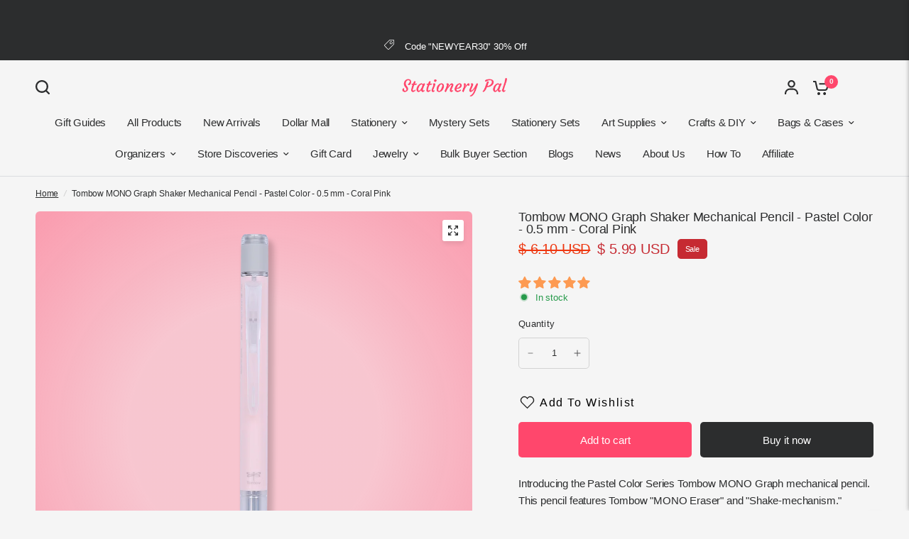

--- FILE ---
content_type: text/html; charset=utf-8
request_url: https://stationerypal.com/recommendations/products?section_id=template--18010134937667__product-recommendations&product_id=4580880252995&limit=6
body_size: 2237
content:
<div id="shopify-section-template--18010134937667__product-recommendations" class="shopify-section section-product-recommendations"><link href="//stationerypal.com/cdn/shop/t/126/assets/product-grid.css?v=82089126330015254991764752006" rel="stylesheet" type="text/css" media="all" /><div class="row">
	<div class="small-12 columns">
		<product-recommendations class="product-recommendations section-spacing-padding section-spacing--disable-top" data-url="/recommendations/products?section_id=template--18010134937667__product-recommendations&product_id=4580880252995&limit=6">
			
				<div class="section-header">
	<div class="section-header--content"><h3 class="section-header--title">
				You may also like

			</h3><div class="section-header--description rte">
				<p>Combine your style with these products</p>
			</div></div></div>
				<ul class="products row no-padding">
					
						<li class="small-6 medium-6 large-3 columns">
							<product-card class="product-card text-left product-card--content-spacing-false product-card--border-false has-shadow--false">
  <figure class="product-featured-image thb-hover">
    <span class="product-card--badges top left">
	

</span>

    
    
    
    
    
    
    
    
    <span class="badge--brand">Use code "BF30"</span>
    <a href="/products/tombow-mono-cc5-correction-tape-pale-pink?pr_prod_strat=jac&pr_rec_id=f071ca5b5&pr_rec_pid=6969915801667&pr_ref_pid=4580880252995&pr_seq=uniform" title="Tombow MONO CC5 Correction Tape - Pale pink" class="product-featured-image-link aspect-ratio aspect-ratio--adapt" style="--padding-bottom: 100.0%;">
<img class="lazyload no-blur product-secondary-image" width="1300" height="1300" data-sizes="auto" src="//stationerypal.com/cdn/shop/files/IMG_0229.png?v=1707286932&width=298" data-srcset="//stationerypal.com/cdn/shop/files/IMG_0229.png?v=1707286932&width=298 298w,//stationerypal.com/cdn/shop/files/IMG_0229.png?v=1707286932&width=596 596w" fetchpriority="auto" alt="Tombow MONO CC5 Correction Tape - Pale pink - Stationery Pal"  />

<img class="lazyload no-blur product-primary-image" width="1300" height="1300" data-sizes="auto" src="//stationerypal.com/cdn/shop/files/IMG_0052.png?v=1707286932&width=298" data-srcset="//stationerypal.com/cdn/shop/files/IMG_0052.png?v=1707286932&width=298 298w,//stationerypal.com/cdn/shop/files/IMG_0052.png?v=1707286932&width=596 596w" fetchpriority="auto" alt="Tombow MONO CC5 Correction Tape - Pale pink - Stationery Pal" style="object-position: 50.0% 50.0%;" />
</a>
  </figure>
	<div class="product-card-info"><a href="/products/tombow-mono-cc5-correction-tape-pale-pink?pr_prod_strat=jac&pr_rec_id=f071ca5b5&pr_rec_pid=6969915801667&pr_ref_pid=4580880252995&pr_seq=uniform" title="Tombow MONO CC5 Correction Tape - Pale pink" class="product-card-title">Tombow MONO CC5 Correction Tape - Pale pink</a>

		
<div class="product-card--add-to-cart-button-wrapper">
<span class="price">
		
			<del>
				<span class="amount">
					
						<span class=money>$ 1.80 USD</span>
					
				</span>
			</del>
		
<ins><span class="amount discounted"><span class=money>$ 1.54 USD</span></span></ins>
	<small class="unit-price  hidden">
		<span></span>
    <span class="unit-price-separator">/</span>
		<span>
    </span>
	</small>
</span>
<button class="product-card--add-to-cart-button product-card--add-to-cart-button-simple button accent" data-product-id="40922574258243" data-product-handle="tombow-mono-cc5-correction-tape-pale-pink" tabindex="-1" >
					<svg aria-hidden="true" focusable="false" role="presentation" class="spinner" viewBox="0 0 66 66" xmlns="http://www.w3.org/2000/svg">
	<circle class="spinner-path" fill="none" stroke-width="6" cx="33" cy="33" r="30" stroke="var(--color-body)"></circle>
</svg>
                    
					<span class="product-card--add-to-cart-text">
                    <svg width="24" height="20" viewBox="0 0 24 20" fill="none" xmlns="http://www.w3.org/2000/svg">
<path d="M10.974 17.9841C10.974 19.0977 10.0716 20 8.95805 20C7.84447 20 6.94214 19.0977 6.94214 17.9841C6.94214 16.8705 7.84447 15.9682 8.95805 15.9682C10.0716 15.9682 10.974 16.8705 10.974 17.9841Z" fill="var(--color-header-icons, --color-accent)"/>
<path d="M19.1436 17.9841C19.1436 19.0977 18.2413 20 17.1277 20C16.0141 20 15.1118 19.0977 15.1118 17.9841C15.1118 16.8705 16.0141 15.9682 17.1277 15.9682C18.2413 15.9682 19.1436 16.8705 19.1436 17.9841Z" fill="var(--color-header-icons, --color-accent)"/>
<path d="M22.0614 3.12997H9.51503V5.25199H20.7352L19.462 10.6631C19.3843 11.0141 19.1896 11.3286 18.9102 11.555C18.6307 11.7815 18.283 11.9065 17.9235 11.9098H9.22325C8.859 11.9122 8.50518 11.79 8.22003 11.5631C7.93536 11.3362 7.73689 11.0184 7.65826 10.6631L5.43015 0.822281C5.37615 0.588291 5.24447 0.379879 5.05643 0.230674C4.86885 0.0809966 4.63581 0 4.39566 0H0.947388V2.12202H3.54686L5.5893 11.1406C5.77166 11.9662 6.23206 12.7037 6.89377 13.2304C7.55548 13.7566 8.37776 14.0399 9.22325 14.0323H17.9235C18.7643 14.0342 19.5804 13.7481 20.2369 13.2223C20.8934 12.6966 21.3495 11.9619 21.5309 11.1411L23.0959 4.43018C23.1689 4.11519 23.0936 3.78363 22.8923 3.53069C22.6909 3.27776 22.385 3.12997 22.0614 3.12997Z" fill="var(--color-header-icons, --color-accent)"/>
</svg>
                    </span>
                    
				</button>
			</div></div>
</product-card>
						</li>
					
						<li class="small-6 medium-6 large-3 columns">
							<product-card class="product-card text-left product-card--content-spacing-false product-card--border-false has-shadow--false">
  <figure class="product-featured-image thb-hover">
    <span class="product-card--badges top left">
	

</span>

    
    
    
    
    
    
    
    
    <span class="badge--brand">Use code "BF30"</span>
    <a href="/products/tombow-mono-graph-shaker-mechanical-pencil-pastel-color-0-5-mm-mint-green-1?pr_prod_strat=e5_desc&pr_rec_id=f071ca5b5&pr_rec_pid=4580877238339&pr_ref_pid=4580880252995&pr_seq=uniform" title="Tombow MONO Graph Shaker Mechanical Pencil - Pastel Color - 0.5 mm - Mint Green" class="product-featured-image-link aspect-ratio aspect-ratio--adapt" style="--padding-bottom: 100.0%;">
<img class="lazyload no-blur product-secondary-image" width="4160" height="4160" data-sizes="auto" src="//stationerypal.com/cdn/shop/files/IMG_3930_5d624db5-409e-4c71-bc3b-96b6d52c1132.png?v=1694855768&width=298" data-srcset="//stationerypal.com/cdn/shop/files/IMG_3930_5d624db5-409e-4c71-bc3b-96b6d52c1132.png?v=1694855768&width=298 298w,//stationerypal.com/cdn/shop/files/IMG_3930_5d624db5-409e-4c71-bc3b-96b6d52c1132.png?v=1694855768&width=596 596w" fetchpriority="auto" alt="Tombow MONO Graph Shaker Mechanical Pencil - Pastel Color - 0.5 mm - Mint Green - Stationery Pal"  />

<img class="lazyload no-blur product-primary-image" width="4160" height="4160" data-sizes="auto" src="//stationerypal.com/cdn/shop/files/IMG_3828.png?v=1694855768&width=298" data-srcset="//stationerypal.com/cdn/shop/files/IMG_3828.png?v=1694855768&width=298 298w,//stationerypal.com/cdn/shop/files/IMG_3828.png?v=1694855768&width=596 596w" fetchpriority="auto" alt="Tombow MONO Graph Shaker Mechanical Pencil - Pastel Color - 0.5 mm - Mint Green - Stationery Pal" style="object-position: 50.0% 50.0%;" />
</a>
  </figure>
	<div class="product-card-info"><a href="/products/tombow-mono-graph-shaker-mechanical-pencil-pastel-color-0-5-mm-mint-green-1?pr_prod_strat=e5_desc&pr_rec_id=f071ca5b5&pr_rec_pid=4580877238339&pr_ref_pid=4580880252995&pr_seq=uniform" title="Tombow MONO Graph Shaker Mechanical Pencil - Pastel Color - 0.5 mm - Mint Green" class="product-card-title">Tombow MONO Graph Shaker Mechanical Pencil - Pastel Color - 0.5 mm - Mint Green</a>

		
<div class="product-card--add-to-cart-button-wrapper">
<span class="price">
		
			<del>
				<span class="amount">
					
						<span class=money>$ 6.10 USD</span>
					
				</span>
			</del>
		
<ins><span class="amount discounted"><span class=money>$ 5.99 USD</span></span></ins>
	<small class="unit-price  hidden">
		<span></span>
    <span class="unit-price-separator">/</span>
		<span>
    </span>
	</small>
</span>
<button class="product-card--add-to-cart-button product-card--add-to-cart-button-simple button accent" data-product-id="32115518963779" data-product-handle="tombow-mono-graph-shaker-mechanical-pencil-pastel-color-0-5-mm-mint-green-1" tabindex="-1" >
					<svg aria-hidden="true" focusable="false" role="presentation" class="spinner" viewBox="0 0 66 66" xmlns="http://www.w3.org/2000/svg">
	<circle class="spinner-path" fill="none" stroke-width="6" cx="33" cy="33" r="30" stroke="var(--color-body)"></circle>
</svg>
                    
					<span class="product-card--add-to-cart-text">
                    <svg width="24" height="20" viewBox="0 0 24 20" fill="none" xmlns="http://www.w3.org/2000/svg">
<path d="M10.974 17.9841C10.974 19.0977 10.0716 20 8.95805 20C7.84447 20 6.94214 19.0977 6.94214 17.9841C6.94214 16.8705 7.84447 15.9682 8.95805 15.9682C10.0716 15.9682 10.974 16.8705 10.974 17.9841Z" fill="var(--color-header-icons, --color-accent)"/>
<path d="M19.1436 17.9841C19.1436 19.0977 18.2413 20 17.1277 20C16.0141 20 15.1118 19.0977 15.1118 17.9841C15.1118 16.8705 16.0141 15.9682 17.1277 15.9682C18.2413 15.9682 19.1436 16.8705 19.1436 17.9841Z" fill="var(--color-header-icons, --color-accent)"/>
<path d="M22.0614 3.12997H9.51503V5.25199H20.7352L19.462 10.6631C19.3843 11.0141 19.1896 11.3286 18.9102 11.555C18.6307 11.7815 18.283 11.9065 17.9235 11.9098H9.22325C8.859 11.9122 8.50518 11.79 8.22003 11.5631C7.93536 11.3362 7.73689 11.0184 7.65826 10.6631L5.43015 0.822281C5.37615 0.588291 5.24447 0.379879 5.05643 0.230674C4.86885 0.0809966 4.63581 0 4.39566 0H0.947388V2.12202H3.54686L5.5893 11.1406C5.77166 11.9662 6.23206 12.7037 6.89377 13.2304C7.55548 13.7566 8.37776 14.0399 9.22325 14.0323H17.9235C18.7643 14.0342 19.5804 13.7481 20.2369 13.2223C20.8934 12.6966 21.3495 11.9619 21.5309 11.1411L23.0959 4.43018C23.1689 4.11519 23.0936 3.78363 22.8923 3.53069C22.6909 3.27776 22.385 3.12997 22.0614 3.12997Z" fill="var(--color-header-icons, --color-accent)"/>
</svg>
                    </span>
                    
				</button>
			</div></div>
</product-card>
						</li>
					
						<li class="small-6 medium-6 large-3 columns">
							<product-card class="product-card text-left product-card--content-spacing-false product-card--border-false has-shadow--false">
  <figure class="product-featured-image thb-hover">
    <span class="product-card--badges top left">
	

</span>

    
    
    
    
    
    
    
    
    <span class="badge--brand">Use code "BF30"</span>
    <a href="/products/zebra-mildliner-double-sided-highlighter-fine-bold-mild-pink?pr_prod_strat=jac&pr_rec_id=f071ca5b5&pr_rec_pid=4592957227075&pr_ref_pid=4580880252995&pr_seq=uniform" title="Zebra Mildliner Double-Sided Highlighter - Fine / Bold - Mild Pink" class="product-featured-image-link aspect-ratio aspect-ratio--adapt" style="--padding-bottom: 100.0%;">
<img class="lazyload no-blur product-secondary-image" width="1300" height="1300" data-sizes="auto" src="//stationerypal.com/cdn/shop/files/ZebraMildlinerDouble-SidedHighlighter-FineBold-MildPink_3.png?v=1692760111&width=298" data-srcset="//stationerypal.com/cdn/shop/files/ZebraMildlinerDouble-SidedHighlighter-FineBold-MildPink_3.png?v=1692760111&width=298 298w,//stationerypal.com/cdn/shop/files/ZebraMildlinerDouble-SidedHighlighter-FineBold-MildPink_3.png?v=1692760111&width=596 596w" fetchpriority="auto" alt="Zebra Mildliner Double-Sided Highlighter - Fine / Bold - Mild Pink - Stationery Pal"  />

<img class="lazyload no-blur product-primary-image" width="1300" height="1300" data-sizes="auto" src="//stationerypal.com/cdn/shop/files/ZebraMildlinerDouble-SidedHighlighter-FineBold-MildPink.png?v=1692760111&width=298" data-srcset="//stationerypal.com/cdn/shop/files/ZebraMildlinerDouble-SidedHighlighter-FineBold-MildPink.png?v=1692760111&width=298 298w,//stationerypal.com/cdn/shop/files/ZebraMildlinerDouble-SidedHighlighter-FineBold-MildPink.png?v=1692760111&width=596 596w" fetchpriority="auto" alt="Zebra Mildliner Double-Sided Highlighter - Fine / Bold - Mild Pink - Stationery Pal" style="object-position: 50.0% 50.0%;" />
</a>
  </figure>
	<div class="product-card-info"><a href="/products/zebra-mildliner-double-sided-highlighter-fine-bold-mild-pink?pr_prod_strat=jac&pr_rec_id=f071ca5b5&pr_rec_pid=4592957227075&pr_ref_pid=4580880252995&pr_seq=uniform" title="Zebra Mildliner Double-Sided Highlighter - Fine / Bold - Mild Pink" class="product-card-title">Zebra Mildliner Double-Sided Highlighter - Fine / Bold - Mild Pink</a>

		
<div class="product-card--add-to-cart-button-wrapper">
<span class="price">
		
			<del>
				<span class="amount">
					
						<span class=money>$ 1.70 USD</span>
					
				</span>
			</del>
		
<ins><span class="amount discounted"><span class=money>$ 1.47 USD</span></span></ins>
	<small class="unit-price  hidden">
		<span></span>
    <span class="unit-price-separator">/</span>
		<span>
    </span>
	</small>
</span>
<button class="product-card--add-to-cart-button product-card--add-to-cart-button-simple button accent" data-product-id="32160001196099" data-product-handle="zebra-mildliner-double-sided-highlighter-fine-bold-mild-pink" tabindex="-1" >
					<svg aria-hidden="true" focusable="false" role="presentation" class="spinner" viewBox="0 0 66 66" xmlns="http://www.w3.org/2000/svg">
	<circle class="spinner-path" fill="none" stroke-width="6" cx="33" cy="33" r="30" stroke="var(--color-body)"></circle>
</svg>
                    
					<span class="product-card--add-to-cart-text">
                    <svg width="24" height="20" viewBox="0 0 24 20" fill="none" xmlns="http://www.w3.org/2000/svg">
<path d="M10.974 17.9841C10.974 19.0977 10.0716 20 8.95805 20C7.84447 20 6.94214 19.0977 6.94214 17.9841C6.94214 16.8705 7.84447 15.9682 8.95805 15.9682C10.0716 15.9682 10.974 16.8705 10.974 17.9841Z" fill="var(--color-header-icons, --color-accent)"/>
<path d="M19.1436 17.9841C19.1436 19.0977 18.2413 20 17.1277 20C16.0141 20 15.1118 19.0977 15.1118 17.9841C15.1118 16.8705 16.0141 15.9682 17.1277 15.9682C18.2413 15.9682 19.1436 16.8705 19.1436 17.9841Z" fill="var(--color-header-icons, --color-accent)"/>
<path d="M22.0614 3.12997H9.51503V5.25199H20.7352L19.462 10.6631C19.3843 11.0141 19.1896 11.3286 18.9102 11.555C18.6307 11.7815 18.283 11.9065 17.9235 11.9098H9.22325C8.859 11.9122 8.50518 11.79 8.22003 11.5631C7.93536 11.3362 7.73689 11.0184 7.65826 10.6631L5.43015 0.822281C5.37615 0.588291 5.24447 0.379879 5.05643 0.230674C4.86885 0.0809966 4.63581 0 4.39566 0H0.947388V2.12202H3.54686L5.5893 11.1406C5.77166 11.9662 6.23206 12.7037 6.89377 13.2304C7.55548 13.7566 8.37776 14.0399 9.22325 14.0323H17.9235C18.7643 14.0342 19.5804 13.7481 20.2369 13.2223C20.8934 12.6966 21.3495 11.9619 21.5309 11.1411L23.0959 4.43018C23.1689 4.11519 23.0936 3.78363 22.8923 3.53069C22.6909 3.27776 22.385 3.12997 22.0614 3.12997Z" fill="var(--color-header-icons, --color-accent)"/>
</svg>
                    </span>
                    
				</button>
			</div></div>
</product-card>
						</li>
					
						<li class="small-6 medium-6 large-3 columns">
							<product-card class="product-card text-left product-card--content-spacing-false product-card--border-false has-shadow--false">
  <figure class="product-featured-image thb-hover">
    <span class="product-card--badges top left">
	

</span>

    
    
    
    
    
    
    
    
    <span class="badge--brand">Use code "BF30"</span>
    <a href="/products/tombow-mono-graph-shaker-mechanical-pencil-pastel-color-0-5-mm-cream-yellow?pr_prod_strat=e5_desc&pr_rec_id=f071ca5b5&pr_rec_pid=4580887396419&pr_ref_pid=4580880252995&pr_seq=uniform" title="Tombow MONO Graph Shaker Mechanical Pencil - Pastel Color - 0.5 mm - Cream Yellow" class="product-featured-image-link aspect-ratio aspect-ratio--adapt" style="--padding-bottom: 100.0%;">
<img class="lazyload no-blur product-secondary-image" width="4160" height="4160" data-sizes="auto" src="//stationerypal.com/cdn/shop/files/TombowMONOGraphShakerMechanicalPencil-PastelColor-0.5mm-CreamYellow_3.png?v=1694855697&width=298" data-srcset="//stationerypal.com/cdn/shop/files/TombowMONOGraphShakerMechanicalPencil-PastelColor-0.5mm-CreamYellow_3.png?v=1694855697&width=298 298w,//stationerypal.com/cdn/shop/files/TombowMONOGraphShakerMechanicalPencil-PastelColor-0.5mm-CreamYellow_3.png?v=1694855697&width=596 596w" fetchpriority="auto" alt="Tombow MONO Graph Shaker Mechanical Pencil - Pastel Color - 0.5 mm - Cream Yellow - Stationery Pal"  />

<img class="lazyload no-blur product-primary-image" width="4160" height="4160" data-sizes="auto" src="//stationerypal.com/cdn/shop/files/TombowMONOGraphShakerMechanicalPencil-PastelColor-0.5mm-CreamYellow_1.png?v=1694855696&width=298" data-srcset="//stationerypal.com/cdn/shop/files/TombowMONOGraphShakerMechanicalPencil-PastelColor-0.5mm-CreamYellow_1.png?v=1694855696&width=298 298w,//stationerypal.com/cdn/shop/files/TombowMONOGraphShakerMechanicalPencil-PastelColor-0.5mm-CreamYellow_1.png?v=1694855696&width=596 596w" fetchpriority="auto" alt="Tombow MONO Graph Shaker Mechanical Pencil - Pastel Color - 0.5 mm - Cream Yellow - Stationery Pal" style="object-position: 50.0% 50.0%;" />
</a>
  </figure>
	<div class="product-card-info"><a href="/products/tombow-mono-graph-shaker-mechanical-pencil-pastel-color-0-5-mm-cream-yellow?pr_prod_strat=e5_desc&pr_rec_id=f071ca5b5&pr_rec_pid=4580887396419&pr_ref_pid=4580880252995&pr_seq=uniform" title="Tombow MONO Graph Shaker Mechanical Pencil - Pastel Color - 0.5 mm - Cream Yellow" class="product-card-title">Tombow MONO Graph Shaker Mechanical Pencil - Pastel Color - 0.5 mm - Cream Yellow</a>

		
<div class="product-card--add-to-cart-button-wrapper">
<span class="price">
		
			<del>
				<span class="amount">
					
						<span class=money>$ 6.10 USD</span>
					
				</span>
			</del>
		
<ins><span class="amount discounted"><span class=money>$ 5.99 USD</span></span></ins>
	<small class="unit-price  hidden">
		<span></span>
    <span class="unit-price-separator">/</span>
		<span>
    </span>
	</small>
</span>
<button class="product-card--add-to-cart-button product-card--add-to-cart-button-simple button accent" data-product-id="32115563266115" data-product-handle="tombow-mono-graph-shaker-mechanical-pencil-pastel-color-0-5-mm-cream-yellow" tabindex="-1" >
					<svg aria-hidden="true" focusable="false" role="presentation" class="spinner" viewBox="0 0 66 66" xmlns="http://www.w3.org/2000/svg">
	<circle class="spinner-path" fill="none" stroke-width="6" cx="33" cy="33" r="30" stroke="var(--color-body)"></circle>
</svg>
                    
					<span class="product-card--add-to-cart-text">
                    <svg width="24" height="20" viewBox="0 0 24 20" fill="none" xmlns="http://www.w3.org/2000/svg">
<path d="M10.974 17.9841C10.974 19.0977 10.0716 20 8.95805 20C7.84447 20 6.94214 19.0977 6.94214 17.9841C6.94214 16.8705 7.84447 15.9682 8.95805 15.9682C10.0716 15.9682 10.974 16.8705 10.974 17.9841Z" fill="var(--color-header-icons, --color-accent)"/>
<path d="M19.1436 17.9841C19.1436 19.0977 18.2413 20 17.1277 20C16.0141 20 15.1118 19.0977 15.1118 17.9841C15.1118 16.8705 16.0141 15.9682 17.1277 15.9682C18.2413 15.9682 19.1436 16.8705 19.1436 17.9841Z" fill="var(--color-header-icons, --color-accent)"/>
<path d="M22.0614 3.12997H9.51503V5.25199H20.7352L19.462 10.6631C19.3843 11.0141 19.1896 11.3286 18.9102 11.555C18.6307 11.7815 18.283 11.9065 17.9235 11.9098H9.22325C8.859 11.9122 8.50518 11.79 8.22003 11.5631C7.93536 11.3362 7.73689 11.0184 7.65826 10.6631L5.43015 0.822281C5.37615 0.588291 5.24447 0.379879 5.05643 0.230674C4.86885 0.0809966 4.63581 0 4.39566 0H0.947388V2.12202H3.54686L5.5893 11.1406C5.77166 11.9662 6.23206 12.7037 6.89377 13.2304C7.55548 13.7566 8.37776 14.0399 9.22325 14.0323H17.9235C18.7643 14.0342 19.5804 13.7481 20.2369 13.2223C20.8934 12.6966 21.3495 11.9619 21.5309 11.1411L23.0959 4.43018C23.1689 4.11519 23.0936 3.78363 22.8923 3.53069C22.6909 3.27776 22.385 3.12997 22.0614 3.12997Z" fill="var(--color-header-icons, --color-accent)"/>
</svg>
                    </span>
                    
				</button>
			</div></div>
</product-card>
						</li>
					
						<li class="small-6 medium-6 large-3 columns">
							<product-card class="product-card text-left product-card--content-spacing-false product-card--border-false has-shadow--false">
  <figure class="product-featured-image thb-hover">
    <span class="product-card--badges top left">
	

</span>

    
    
    
    
    
    
    
    <span class="badge--non-brand">Use code "BF30"</span>
    
    <a href="/products/oval-orbitec-correction-tape-limited-edition-white?pr_prod_strat=jac&pr_rec_id=f071ca5b5&pr_rec_pid=6806833365059&pr_ref_pid=4580880252995&pr_seq=uniform" title="Oval Orbitec Correction Tape - Limited Edition - White" class="product-featured-image-link aspect-ratio aspect-ratio--adapt" style="--padding-bottom: 100.0%;">
<img class="lazyload no-blur product-secondary-image" width="1300" height="1300" data-sizes="auto" src="//stationerypal.com/cdn/shop/files/OvalOrbitecCorrectionTape-LimitedEdition-White_3.png?v=1683879913&width=298" data-srcset="//stationerypal.com/cdn/shop/files/OvalOrbitecCorrectionTape-LimitedEdition-White_3.png?v=1683879913&width=298 298w,//stationerypal.com/cdn/shop/files/OvalOrbitecCorrectionTape-LimitedEdition-White_3.png?v=1683879913&width=596 596w" fetchpriority="auto" alt="Oval Orbitec Correction Tape - Limited Edition - White - Stationery Pal"  />

<img class="lazyload no-blur product-primary-image" width="1300" height="1300" data-sizes="auto" src="//stationerypal.com/cdn/shop/files/OvalOrbitecCorrectionTape-LimitedEdition-White_2.png?v=1683879913&width=298" data-srcset="//stationerypal.com/cdn/shop/files/OvalOrbitecCorrectionTape-LimitedEdition-White_2.png?v=1683879913&width=298 298w,//stationerypal.com/cdn/shop/files/OvalOrbitecCorrectionTape-LimitedEdition-White_2.png?v=1683879913&width=596 596w" fetchpriority="auto" alt="Oval Orbitec Correction Tape - Limited Edition - White - Stationery Pal" style="object-position: 50.0% 50.0%;" />
</a>
  </figure>
	<div class="product-card-info"><a href="/products/oval-orbitec-correction-tape-limited-edition-white?pr_prod_strat=jac&pr_rec_id=f071ca5b5&pr_rec_pid=6806833365059&pr_ref_pid=4580880252995&pr_seq=uniform" title="Oval Orbitec Correction Tape - Limited Edition - White" class="product-card-title">Oval Orbitec Correction Tape - Limited Edition - White</a>

		
<div class="product-card--add-to-cart-button-wrapper">
<span class="price">
		
			<del>
				<span class="amount">
					
						<span class=money>$ 3.76 USD</span>
					
				</span>
			</del>
		
<ins><span class="amount discounted"><span class=money>$ 1.59 USD</span></span></ins>
	<small class="unit-price  hidden">
		<span></span>
    <span class="unit-price-separator">/</span>
		<span>
    </span>
	</small>
</span>
<button class="product-card--add-to-cart-button product-card--add-to-cart-button-simple button accent" data-product-id="40503213752387" data-product-handle="oval-orbitec-correction-tape-limited-edition-white" tabindex="-1" >
					<svg aria-hidden="true" focusable="false" role="presentation" class="spinner" viewBox="0 0 66 66" xmlns="http://www.w3.org/2000/svg">
	<circle class="spinner-path" fill="none" stroke-width="6" cx="33" cy="33" r="30" stroke="var(--color-body)"></circle>
</svg>
                    
					<span class="product-card--add-to-cart-text">
                    <svg width="24" height="20" viewBox="0 0 24 20" fill="none" xmlns="http://www.w3.org/2000/svg">
<path d="M10.974 17.9841C10.974 19.0977 10.0716 20 8.95805 20C7.84447 20 6.94214 19.0977 6.94214 17.9841C6.94214 16.8705 7.84447 15.9682 8.95805 15.9682C10.0716 15.9682 10.974 16.8705 10.974 17.9841Z" fill="var(--color-header-icons, --color-accent)"/>
<path d="M19.1436 17.9841C19.1436 19.0977 18.2413 20 17.1277 20C16.0141 20 15.1118 19.0977 15.1118 17.9841C15.1118 16.8705 16.0141 15.9682 17.1277 15.9682C18.2413 15.9682 19.1436 16.8705 19.1436 17.9841Z" fill="var(--color-header-icons, --color-accent)"/>
<path d="M22.0614 3.12997H9.51503V5.25199H20.7352L19.462 10.6631C19.3843 11.0141 19.1896 11.3286 18.9102 11.555C18.6307 11.7815 18.283 11.9065 17.9235 11.9098H9.22325C8.859 11.9122 8.50518 11.79 8.22003 11.5631C7.93536 11.3362 7.73689 11.0184 7.65826 10.6631L5.43015 0.822281C5.37615 0.588291 5.24447 0.379879 5.05643 0.230674C4.86885 0.0809966 4.63581 0 4.39566 0H0.947388V2.12202H3.54686L5.5893 11.1406C5.77166 11.9662 6.23206 12.7037 6.89377 13.2304C7.55548 13.7566 8.37776 14.0399 9.22325 14.0323H17.9235C18.7643 14.0342 19.5804 13.7481 20.2369 13.2223C20.8934 12.6966 21.3495 11.9619 21.5309 11.1411L23.0959 4.43018C23.1689 4.11519 23.0936 3.78363 22.8923 3.53069C22.6909 3.27776 22.385 3.12997 22.0614 3.12997Z" fill="var(--color-header-icons, --color-accent)"/>
</svg>
                    </span>
                    
				</button>
			</div></div>
</product-card>
						</li>
					
						<li class="small-6 medium-6 large-3 columns">
							<product-card class="product-card text-left product-card--content-spacing-false product-card--border-false has-shadow--false">
  <figure class="product-featured-image thb-hover">
    <span class="product-card--badges top left">
	

</span>

    
    
    
    
    
    
    
    
    <span class="badge--brand">Use code "BF30"</span>
    <a href="/products/tombow-mono-graph-shaker-mechanical-pencil-pastel-color-0-5-mm-lavender?pr_prod_strat=e5_desc&pr_rec_id=f071ca5b5&pr_rec_pid=4580886478915&pr_ref_pid=4580880252995&pr_seq=uniform" title="Tombow MONO Graph Shaker Mechanical Pencil - Pastel Color - 0.5 mm - Lavender" class="product-featured-image-link aspect-ratio aspect-ratio--adapt" style="--padding-bottom: 100.0%;">
<img class="lazyload no-blur product-secondary-image" width="4160" height="4160" data-sizes="auto" src="//stationerypal.com/cdn/shop/files/TombowMONOGraphShakerMechanicalPencil-PastelColor-0.5mm-Lavender_3.png?v=1694855463&width=298" data-srcset="//stationerypal.com/cdn/shop/files/TombowMONOGraphShakerMechanicalPencil-PastelColor-0.5mm-Lavender_3.png?v=1694855463&width=298 298w,//stationerypal.com/cdn/shop/files/TombowMONOGraphShakerMechanicalPencil-PastelColor-0.5mm-Lavender_3.png?v=1694855463&width=596 596w" fetchpriority="auto" alt="Tombow MONO Graph Shaker Mechanical Pencil - Pastel Color - 0.5 mm - Lavender - Stationery Pal"  />

<img class="lazyload no-blur product-primary-image" width="4160" height="4160" data-sizes="auto" src="//stationerypal.com/cdn/shop/files/TombowMONOGraphShakerMechanicalPencil-PastelColor-0.5mm-Lavender_1.png?v=1694855463&width=298" data-srcset="//stationerypal.com/cdn/shop/files/TombowMONOGraphShakerMechanicalPencil-PastelColor-0.5mm-Lavender_1.png?v=1694855463&width=298 298w,//stationerypal.com/cdn/shop/files/TombowMONOGraphShakerMechanicalPencil-PastelColor-0.5mm-Lavender_1.png?v=1694855463&width=596 596w" fetchpriority="auto" alt="Tombow MONO Graph Shaker Mechanical Pencil - Pastel Color - 0.5 mm - Lavender - Stationery Pal" style="object-position: 50.0% 50.0%;" />
</a>
  </figure>
	<div class="product-card-info"><a href="/products/tombow-mono-graph-shaker-mechanical-pencil-pastel-color-0-5-mm-lavender?pr_prod_strat=e5_desc&pr_rec_id=f071ca5b5&pr_rec_pid=4580886478915&pr_ref_pid=4580880252995&pr_seq=uniform" title="Tombow MONO Graph Shaker Mechanical Pencil - Pastel Color - 0.5 mm - Lavender" class="product-card-title">Tombow MONO Graph Shaker Mechanical Pencil - Pastel Color - 0.5 mm - Lavender</a>

		
<div class="product-card--add-to-cart-button-wrapper">
<span class="price">
		
			<del>
				<span class="amount">
					
						<span class=money>$ 6.10 USD</span>
					
				</span>
			</del>
		
<ins><span class="amount discounted"><span class=money>$ 5.99 USD</span></span></ins>
	<small class="unit-price  hidden">
		<span></span>
    <span class="unit-price-separator">/</span>
		<span>
    </span>
	</small>
</span>
<button class="product-card--add-to-cart-button product-card--add-to-cart-button-simple button accent" data-product-id="32115557990467" data-product-handle="tombow-mono-graph-shaker-mechanical-pencil-pastel-color-0-5-mm-lavender" tabindex="-1" >
					<svg aria-hidden="true" focusable="false" role="presentation" class="spinner" viewBox="0 0 66 66" xmlns="http://www.w3.org/2000/svg">
	<circle class="spinner-path" fill="none" stroke-width="6" cx="33" cy="33" r="30" stroke="var(--color-body)"></circle>
</svg>
                    
					<span class="product-card--add-to-cart-text">
                    <svg width="24" height="20" viewBox="0 0 24 20" fill="none" xmlns="http://www.w3.org/2000/svg">
<path d="M10.974 17.9841C10.974 19.0977 10.0716 20 8.95805 20C7.84447 20 6.94214 19.0977 6.94214 17.9841C6.94214 16.8705 7.84447 15.9682 8.95805 15.9682C10.0716 15.9682 10.974 16.8705 10.974 17.9841Z" fill="var(--color-header-icons, --color-accent)"/>
<path d="M19.1436 17.9841C19.1436 19.0977 18.2413 20 17.1277 20C16.0141 20 15.1118 19.0977 15.1118 17.9841C15.1118 16.8705 16.0141 15.9682 17.1277 15.9682C18.2413 15.9682 19.1436 16.8705 19.1436 17.9841Z" fill="var(--color-header-icons, --color-accent)"/>
<path d="M22.0614 3.12997H9.51503V5.25199H20.7352L19.462 10.6631C19.3843 11.0141 19.1896 11.3286 18.9102 11.555C18.6307 11.7815 18.283 11.9065 17.9235 11.9098H9.22325C8.859 11.9122 8.50518 11.79 8.22003 11.5631C7.93536 11.3362 7.73689 11.0184 7.65826 10.6631L5.43015 0.822281C5.37615 0.588291 5.24447 0.379879 5.05643 0.230674C4.86885 0.0809966 4.63581 0 4.39566 0H0.947388V2.12202H3.54686L5.5893 11.1406C5.77166 11.9662 6.23206 12.7037 6.89377 13.2304C7.55548 13.7566 8.37776 14.0399 9.22325 14.0323H17.9235C18.7643 14.0342 19.5804 13.7481 20.2369 13.2223C20.8934 12.6966 21.3495 11.9619 21.5309 11.1411L23.0959 4.43018C23.1689 4.11519 23.0936 3.78363 22.8923 3.53069C22.6909 3.27776 22.385 3.12997 22.0614 3.12997Z" fill="var(--color-header-icons, --color-accent)"/>
</svg>
                    </span>
                    
				</button>
			</div></div>
</product-card>
						</li>
					
				</ul>
			
		</product-recommendations>
	</div>
</div>

</div>

--- FILE ---
content_type: text/html; charset=utf-8
request_url: https://www.google.com/recaptcha/api2/aframe
body_size: 107
content:
<!DOCTYPE HTML><html><head><meta http-equiv="content-type" content="text/html; charset=UTF-8"></head><body><script nonce="Nczq3RFq0fuboMHmpu57dg">/** Anti-fraud and anti-abuse applications only. See google.com/recaptcha */ try{var clients={'sodar':'https://pagead2.googlesyndication.com/pagead/sodar?'};window.addEventListener("message",function(a){try{if(a.source===window.parent){var b=JSON.parse(a.data);var c=clients[b['id']];if(c){var d=document.createElement('img');d.src=c+b['params']+'&rc='+(localStorage.getItem("rc::a")?sessionStorage.getItem("rc::b"):"");window.document.body.appendChild(d);sessionStorage.setItem("rc::e",parseInt(sessionStorage.getItem("rc::e")||0)+1);localStorage.setItem("rc::h",'1769073921107');}}}catch(b){}});window.parent.postMessage("_grecaptcha_ready", "*");}catch(b){}</script></body></html>